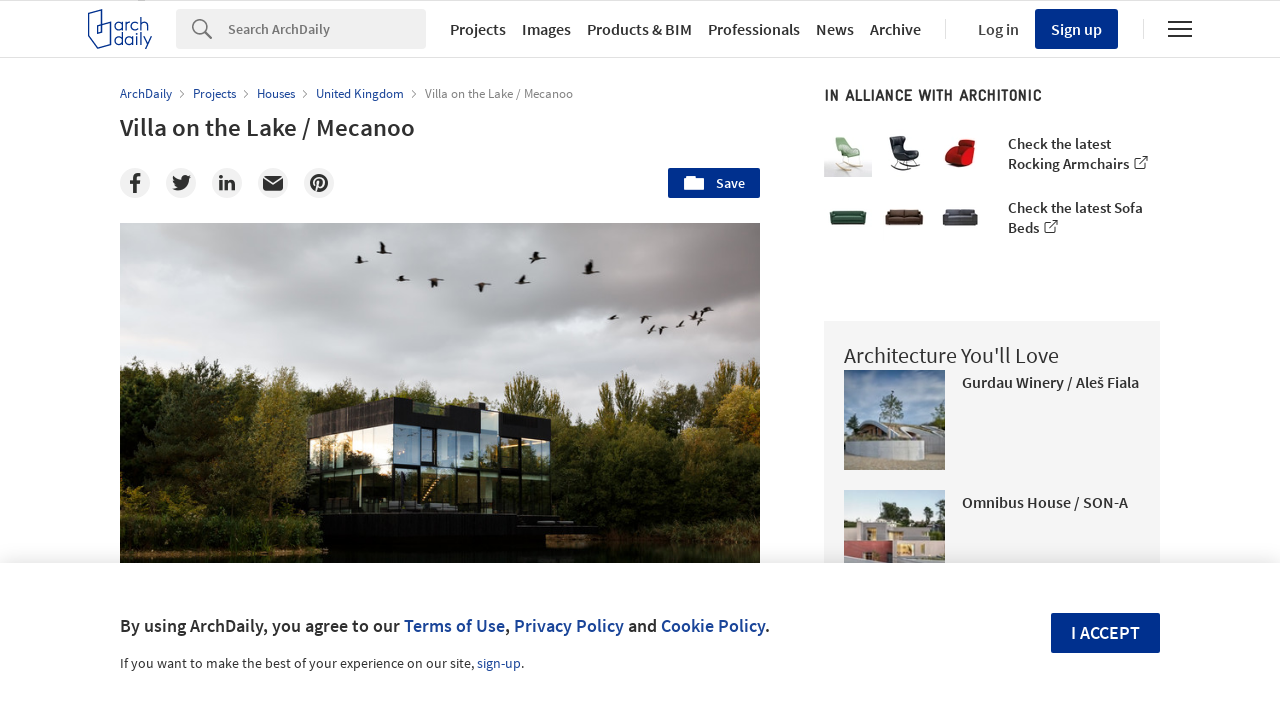

--- FILE ---
content_type: text/html; charset=utf-8
request_url: https://nrd.adsttc.com/api/v1/widgets/article-navigation/907327?site=us&d=20260121
body_size: 1394
content:
<a class='afd-article-navigation afd-article-navigation--prev afd-desktop-e' data='907340' href='/907340/bivouac-luca-pasqualetti-at-morion-roberto-dini-plus-stefano-girodo?ad_medium=widget&amp;ad_name=navigation-prev' id='article-nav-prev'><div class='afd-article-navigation__arrow'><div class='afd-article-navigation__arrow-i'></div></div><div class='afd-article-navigation__info-container clearfix'><div class='afd-article-navigation__img' style='background-image: url(&#39;https://images.adsttc.com/media/images/5c0b/1791/08a5/e59a/2e00/0027/thumb_jpg/18__foto_Grzegorz_Grodzicki_.jpg?1544230767&#39;)'></div><div class='afd-article-navigation__data'><h3 class='afd-article-navigation__title'>Bivouac Luca Pasqualetti at Morion / Roberto Dini + Stefano Girodo</h3><div class='afd-article-navigation__subtitle'>Selected Projects</div></div></div></a><a class='afd-article-navigation afd-article-navigation--next afd-desktop-e' data='907120' href='/907120/scotts-tower-unstudio?ad_medium=widget&amp;ad_name=navigation-next' id='article-nav-next'><div class='afd-article-navigation__arrow'><div class='afd-article-navigation__arrow-i'></div></div><div class='afd-article-navigation__info-container'><div class='afd-article-navigation__img' style='background-image: url(&#39;https://images.adsttc.com/media/images/5c06/4952/08a5/e5e6/c000/0322/thumb_jpg/cDarren_Soh_ETS0961_rEdit.jpg?1543915848&#39;)'></div><div class='afd-article-navigation__data'><h3 class='afd-article-navigation__title'>Scotts Tower / UNStudio</h3><div class='afd-article-navigation__subtitle'>Selected Projects</div></div></div></a>

--- FILE ---
content_type: text/html; charset=utf-8
request_url: https://nft.adsttc.com/catalog/api/v1/us/widgets/longtail_products?site=us&ad_medium=widget&type=desktop&article_token=907327&widget_salt=7&d=20260121&geoip=US
body_size: 1865
content:
<h2 class='afd-title-widget'>Browse the Catalog</h2>
<ul class='related-products__list'>
<li class='related-products__item' data-insights-category='widget-longtail-products' data-insights-label='Holcim' data-insights-value='33248' data-insights-version='US-slot-1'>
<a class='related-products__link' href='https://www.archdaily.com/catalog/us/products/33248/recycled-construction-materials-ecocycle-holcim?ad_source=nimrod&amp;ad_medium=widget&amp;ad_content=single_longtail' title='Circular Construction - ECOCycle®'>
<figure>
<img alt='Circular Construction - ECOCycle®' class='b-lazy' data-pin-nopin='true' data-src='https://snoopy.archdaily.com/images/archdaily/catalog/uploads/photo/image/413065/01_-_COVER_Wood_Wharf__cosimomaffione__1_.jpg?width=350&amp;height=350&amp;format=webp'>
</figure>
<div class='related-products__text'>
<p class='related-products__company'>Holcim</p>
<h4 class='related-products__name'>Circular Construction - ECOCycle®</h4>
</div>
</a>
</li>
<li class='related-products__item' data-insights-category='widget-longtail-products' data-insights-label='JUNG' data-insights-value='34363' data-insights-version='US-slot-2'>
<a class='related-products__link' href='https://www.archdaily.com/catalog/us/products/34363/smart-home-system-jung-home-system-jung?ad_source=nimrod&amp;ad_medium=widget&amp;ad_content=single_longtail' title='Smart Home System - JUNG HOME SYSTEM'>
<figure>
<img alt='Smart Home System - JUNG HOME SYSTEM' class='b-lazy' data-pin-nopin='true' data-src='https://snoopy.archdaily.com/images/archdaily/catalog/uploads/photo/image/345439/Smart-Home-System-1.jpeg?width=350&amp;height=350&amp;format=webp'>
</figure>
<div class='related-products__text'>
<p class='related-products__company'>JUNG</p>
<h4 class='related-products__name'>Smart Home System - JUNG HOME SYSTEM</h4>
</div>
</a>
</li>
<li class='related-products__item' data-insights-category='widget-longtail-products' data-insights-label='ECLISSE' data-insights-value='22530' data-insights-version='US-slot-3'>
<a class='related-products__link' href='https://www.archdaily.com/catalog/us/products/22530/pocket-door-system-eclisse-syntesis-luce-eclisse?ad_source=nimrod&amp;ad_medium=widget&amp;ad_content=single_longtail' title='Wiring-Ready Pocket Door Frames - ECLISSE Luce'>
<figure>
<img alt='Wiring-Ready Pocket Door Frames - ECLISSE Luce' class='b-lazy' data-pin-nopin='true' data-src='https://snoopy.archdaily.com/images/archdaily/catalog/uploads/photo/image/236515/syntesis-collection-product-03-eclisse-syntesis-luce-1-eclisse-syntesis-luce-cutout-stud-wall-pro-b-arcit18.jpg?width=350&amp;height=350&amp;format=webp'>
</figure>
<div class='related-products__text'>
<p class='related-products__company'>ECLISSE</p>
<h4 class='related-products__name'>Wiring-Ready Pocket Door Frames - ECLISSE Luce</h4>
</div>
</a>
</li>
<li class='related-products__item' data-insights-category='widget-longtail-products' data-insights-label='Pilkington' data-insights-value='36184' data-insights-version='US-slot-4'>
<a class='related-products__link' href='https://www.archdaily.com/catalog/us/products/36184/snow-leopard-enclosure-chester-zoo-uk-pilkington?ad_source=nimrod&amp;ad_medium=widget&amp;ad_content=single_longtail' title='Snow Leopard Enclosure, Chester Zoo, UK'>
<figure>
<img alt='Snow Leopard Enclosure, Chester Zoo, UK' class='b-lazy' data-pin-nopin='true' data-src='https://snoopy.archdaily.com/images/archdaily/catalog/uploads/photo/image/375228/Two_snow_leopards_have_moved_into_a_new_habitat_at_Chester_Zoo_-_purposely_built_using_more_than_600_tonnes_of_rocks_to_recreate_the_Himalayas__21___1_.jpeg?width=350&amp;height=350&amp;format=webp'>
</figure>
<div class='related-products__text'>
<p class='related-products__company'>Pilkington</p>
<h4 class='related-products__name'>Snow Leopard Enclosure, Chester Zoo, UK</h4>
</div>
</a>
</li>
<li class='related-products__item' data-insights-category='widget-longtail-products' data-insights-label='PARKLEX PRODEMA' data-insights-value='7055' data-insights-version='US-slot-5'>
<a class='related-products__link' href='https://www.archdaily.com/catalog/us/products/7055/wood-interior-flooring-hy-tek-parklex?ad_source=nimrod&amp;ad_medium=widget&amp;ad_content=single_longtail' title='Interior Wood Flooring - NATURFLOOR - W'>
<figure>
<img alt='Interior Wood Flooring - NATURFLOOR - W' class='b-lazy' data-pin-nopin='true' data-src='https://snoopy.archdaily.com/images/archdaily/catalog/uploads/photo/image/288431/1.LandaburuBorda-House-JordiHidalgo-Bera-Navarra-Spain-2019-Parklex-HyTeck-DryInternal-CountryOak-03-1.jpg?width=350&amp;height=350&amp;format=webp'>
</figure>
<div class='related-products__text'>
<p class='related-products__company'>PARKLEX PRODEMA</p>
<h4 class='related-products__name'>Interior Wood Flooring - NATURFLOOR - W</h4>
</div>
</a>
</li>
<li class='related-products__item' data-insights-category='widget-longtail-products' data-insights-label='Elevate EMEA' data-insights-value='29835' data-insights-version='US-slot-6'>
<a class='related-products__link' href='https://www.archdaily.com/catalog/us/products/29835/elevate-rubbergard-epdm-single-ply-waterproofing-membrane?ad_source=nimrod&amp;ad_medium=widget&amp;ad_content=single_longtail' title='Roofing Membrane - RubberGard™ EPDM'>
<figure>
<img alt='Roofing Membrane - RubberGard™ EPDM' class='b-lazy' data-pin-nopin='true' data-src='https://snoopy.archdaily.com/images/archdaily/catalog/uploads/photo/image/375143/Elevate_RubberGard_EPDM_-_Fully_adhered_system.jpg?width=350&amp;height=350&amp;format=webp'>
</figure>
<div class='related-products__text'>
<p class='related-products__company'>Elevate EMEA</p>
<h4 class='related-products__name'>Roofing Membrane - RubberGard™ EPDM</h4>
</div>
</a>
</li>
<li class='related-products__item afd-desktop-e' data-insights-category='widget-longtail-products' data-insights-label='RHEINZINK' data-insights-value='18167' data-insights-version='US-slot-7'>
<a class='related-products__link' href='https://www.archdaily.com/catalog/us/products/18167/angled-standing-seam-program-rheinzink?ad_source=nimrod&amp;ad_medium=widget&amp;ad_content=single_longtail' title='Angled Standing Seam Program'>
<figure>
<img alt='Angled Standing Seam Program' class='b-lazy' data-pin-nopin='true' data-src='https://snoopy.archdaily.com/images/archdaily/catalog/uploads/photo/image/199897/RHEINZINK_angled_standing_seam3.jpg?width=350&amp;height=350&amp;format=webp'>
</figure>
<div class='related-products__text'>
<p class='related-products__company'>RHEINZINK</p>
<h4 class='related-products__name'>Angled Standing Seam Program</h4>
</div>
</a>
</li>
<li class='related-products__item afd-desktop-e' data-insights-category='widget-longtail-products' data-insights-label='KEIM' data-insights-value='14886' data-insights-version='US-slot-8'>
<a class='related-products__link' href='https://www.archdaily.com/catalog/us/products/14886/exterior-mineral-paint-keim-soldalit-coolit-keim?ad_source=nimrod&amp;ad_medium=widget&amp;ad_content=single_longtail' title='Heat Reflecting Mineral Paint - Soldalit®-Coolit'>
<figure>
<img alt='Heat Reflecting Mineral Paint - Soldalit®-Coolit' class='b-lazy' data-pin-nopin='true' data-src='https://snoopy.archdaily.com/images/archdaily/catalog/uploads/photo/image/167926/START_IMAGE_F_0199KEIM.jpg?width=350&amp;height=350&amp;format=webp'>
</figure>
<div class='related-products__text'>
<p class='related-products__company'>KEIM</p>
<h4 class='related-products__name'>Heat Reflecting Mineral Paint - Soldalit®-Coolit</h4>
</div>
</a>
</li>
<li class='related-products__item afd-desktop-e' data-insights-category='widget-longtail-products' data-insights-label='AGROB BUCHTAL' data-insights-value='37047' data-insights-version='US-slot-9'>
<a class='related-products__link' href='https://www.archdaily.com/catalog/us/products/37047/ceramic-tiles-solid-ground-agrob-buchtal?ad_source=nimrod&amp;ad_medium=widget&amp;ad_content=single_longtail' title='Ceramic Tiles - Solid Ground'>
<figure>
<img alt='Ceramic Tiles - Solid Ground' class='b-lazy' data-pin-nopin='true' data-src='https://snoopy.archdaily.com/images/archdaily/catalog/uploads/photo/image/389059/SolidGround_Lerntreppe_BF_60x120_Travertine_nordic_grey_TF_31x145_nordic_grey_BF_120x120_Concrete_light_grey_HF.jpg?width=350&amp;height=350&amp;format=webp'>
</figure>
<div class='related-products__text'>
<p class='related-products__company'>AGROB BUCHTAL</p>
<h4 class='related-products__name'>Ceramic Tiles - Solid Ground</h4>
</div>
</a>
</li>
<li class='related-products__item afd-desktop-e' data-insights-category='widget-longtail-products' data-insights-label='Duravit' data-insights-value='35441' data-insights-version='US-slot-10'>
<a class='related-products__link' href='https://www.archdaily.com/catalog/us/products/35441/bathroom-collection-qatego-series-duravit?ad_source=nimrod&amp;ad_medium=widget&amp;ad_content=single_longtail' title='Bathroom Collection - Qatego Series'>
<figure>
<img alt='Bathroom Collection - Qatego Series' class='b-lazy' data-pin-nopin='true' data-src='https://snoopy.archdaily.com/images/archdaily/catalog/uploads/photo/image/361821/Qatego-Collection-Duravit-01.jpg?width=350&amp;height=350&amp;format=webp'>
</figure>
<div class='related-products__text'>
<p class='related-products__company'>Duravit</p>
<h4 class='related-products__name'>Bathroom Collection - Qatego Series</h4>
</div>
</a>
</li>
<li class='related-products__item afd-desktop-e' data-insights-category='widget-longtail-products' data-insights-label='Nightingale Lighting' data-insights-value='36960' data-insights-version='US-slot-11'>
<a class='related-products__link' href='https://www.archdaily.com/catalog/us/products/36960/adaptive-ceiling-troffer-observe-nightingale-lighting?ad_source=nimrod&amp;ad_medium=widget&amp;ad_content=single_longtail' title='Adaptive Ceiling Troffer - Observe™'>
<figure>
<img alt='Adaptive Ceiling Troffer - Observe™' class='b-lazy' data-pin-nopin='true' data-src='https://snoopy.archdaily.com/images/archdaily/catalog/uploads/photo/image/387194/241009_PATIENT_ROOM_CLOUD.jpg?width=350&amp;height=350&amp;format=webp'>
</figure>
<div class='related-products__text'>
<p class='related-products__company'>Nightingale Lighting</p>
<h4 class='related-products__name'>Adaptive Ceiling Troffer - Observe™</h4>
</div>
</a>
</li>
<li class='related-products__item afd-desktop-e' data-insights-category='widget-longtail-products' data-insights-label='Ductal®' data-insights-value='11925' data-insights-version='US-slot-12'>
<a class='related-products__link' href='https://www.archdaily.com/catalog/us/products/11925/external-thermal-insulation-in-gentilly-renovation-project-ductal?ad_source=nimrod&amp;ad_medium=widget&amp;ad_content=single_longtail' title='Rainscreen Cladding Panels in Gentilly Renovation Project'>
<figure>
<img alt='Rainscreen Cladding Panels in Gentilly Renovation Project' class='b-lazy' data-pin-nopin='true' data-src='https://snoopy.archdaily.com/images/archdaily/catalog/uploads/photo/image/112150/DuctalRainscreeCladdingSolution-Gentilly4.jpg?width=350&amp;height=350&amp;format=webp'>
</figure>
<div class='related-products__text'>
<p class='related-products__company'>Ductal®</p>
<h4 class='related-products__name'>Rainscreen Cladding Panels in Gentilly Renovation Project</h4>
</div>
</a>
</li>
</ul>
<a class="afd-widget-more-link afd-widget-more-link--right related-products__view-more" href="/catalog/us?ad_source=nimrod&amp;ad_medium=widget&amp;ad_content=single_longtail">More products »</a>


--- FILE ---
content_type: text/html; charset=utf-8
request_url: https://nrd.adsttc.com/api/v1/widgets/recommended-projects?site=us&ad_name=recommended-projects&ad_medium=widget&type=desktop&visitor_id=83f0573a-b9b2-d2b3-2ac8-f41feddc3630&d=20260121&geoip=US
body_size: 3473
content:
<div class='afd-recommended-projects__title-container'><h2 class='afd-recommended-projects__title'>Architecture You'll Love</h2></div><ul><li class='afd-widget-item'><figure><a class='afd-widget-item-thumb' data-insights-category='recommended-projects-widget' data-insights-label='default-nrd-thumb' data-insights-value='1003307' data-insights-version='0' href='/1003307/gurdau-winery-ales-fiala?ad_medium=widget&amp;ad_name=recommended-projects' title='Gurdau Winery / Aleš Fiala'><img alt='Gurdau Winery / Aleš Fiala © BoysPlayNice' class='b-lazy' data-pin-nopin='true' data-src='https://snoopy.archdaily.com/images/archdaily/media/images/649e/9fe5/5921/1828/d8ba/31b9/thumb_jpg/gurdau-winery-ales-fiala_15.jpg?1688117239&amp;format=webp&amp;width=95&amp;height=95&amp;crop=true' height='125' width='125'></a></figure><div class='widget-text'><h3 class='afd-widget-item-title'><a class='afd-widget-item-link' data-insights-category='recommended-projects-widget' data-insights-label='default-nrd' data-insights-value='1003307' data-insights-version='0' href='/1003307/gurdau-winery-ales-fiala?ad_medium=widget&amp;ad_name=recommended-projects' title='Gurdau Winery / Aleš Fiala'>Gurdau Winery / Aleš Fiala</a></h3><span class='afd-widget-item-hint'></span></div></li><li class='afd-widget-item'><figure><a class='afd-widget-item-thumb' data-insights-category='recommended-projects-widget' data-insights-label='default-nrd-thumb' data-insights-value='1003373' data-insights-version='1' href='/1003373/omnibus-house-son-a?ad_medium=widget&amp;ad_name=recommended-projects' title='Omnibus House / SON-A'><img alt='Omnibus House / SON-A © Bojune Kwon' class='b-lazy' data-pin-nopin='true' data-src='https://snoopy.archdaily.com/images/archdaily/media/images/64a2/c48f/5921/1840/72c5/68ed/thumb_jpg/omnibus-house-son-a_1.jpg?1688388777&amp;format=webp&amp;width=95&amp;height=95&amp;crop=true' height='125' width='125'></a></figure><div class='widget-text'><h3 class='afd-widget-item-title'><a class='afd-widget-item-link' data-insights-category='recommended-projects-widget' data-insights-label='default-nrd' data-insights-value='1003373' data-insights-version='1' href='/1003373/omnibus-house-son-a?ad_medium=widget&amp;ad_name=recommended-projects' title='Omnibus House / SON-A'>Omnibus House / SON-A</a></h3><span class='afd-widget-item-hint'></span></div></li><li class='afd-widget-item'><figure><a class='afd-widget-item-thumb' data-insights-category='recommended-projects-widget' data-insights-label='default-nrd-thumb' data-insights-value='1003438' data-insights-version='2' href='/1003438/jurumirim-house-sergio-sampaio-arch-plus-tectonica?ad_medium=widget&amp;ad_name=recommended-projects' title='Jurumirim House / Sergio Sampaio Archi + Tectônica'><img alt='Jurumirim House / Sergio Sampaio Archi + Tectônica © Leonardo Finotti' class='b-lazy' data-pin-nopin='true' data-src='https://snoopy.archdaily.com/images/archdaily/media/images/649e/f0d7/cb9c/464e/713f/ca16/thumb_jpg/casa-jurumirim-sergio-sampaio-arch-plus-tectonica_15.jpg?1688137995&amp;format=webp&amp;width=95&amp;height=95&amp;crop=true' height='125' width='125'></a></figure><div class='widget-text'><h3 class='afd-widget-item-title'><a class='afd-widget-item-link' data-insights-category='recommended-projects-widget' data-insights-label='default-nrd' data-insights-value='1003438' data-insights-version='2' href='/1003438/jurumirim-house-sergio-sampaio-arch-plus-tectonica?ad_medium=widget&amp;ad_name=recommended-projects' title='Jurumirim House / Sergio Sampaio Archi + Tectônica'>Jurumirim House / Sergio Sampaio Archi + Tectônica</a></h3><span class='afd-widget-item-hint'></span></div></li></ul>


--- FILE ---
content_type: text/html; charset=utf-8
request_url: https://nrd.adsttc.com/api/v1/widgets/category?site=us&ad_name=category-houses-article-show&ad_medium=widget&name=Houses&exclude=907327&add_title=more&type=desktop&article_token=907327&widget_salt=7&max_items=2&d=20260121&geoip=US
body_size: 2350
content:
<h2 class='afd-title-widget'>More Houses</h2><ul><li class='afd-widget-item'><figure><a class='afd-widget-item-thumb' data-insights-category='category-houses-article-show-widget' data-insights-label='default-nrd-thumb' data-insights-value='957714' data-insights-version='0' href='/957714/treetop-house-joao-marques-franco?ad_medium=widget&amp;ad_name=category-houses-article-show' title='Treetop House / João Marques Franco'><img alt='Treetop House / João Marques Franco © Primeiro Plano Audiovisual' class='b-lazy' data-pin-nopin='true' data-src='https://snoopy.archdaily.com/images/archdaily/media/images/6039/721b/f91c/8143/8d00/0142/thumb_jpg/DJI_0062.jpg?1614377478&amp;format=webp' height='125' width='125'></a></figure><div class='widget-text'><h3 class='afd-widget-item-title'><a class='afd-widget-item-link' data-insights-category='category-houses-article-show-widget' data-insights-label='default-nrd' data-insights-value='957714' data-insights-version='0' href='/957714/treetop-house-joao-marques-franco?ad_medium=widget&amp;ad_name=category-houses-article-show' title='Treetop House / João Marques Franco'>Treetop House / João Marques Franco</a></h3><span class='afd-widget-item-hint'></span></div></li><li class='afd-widget-item'><figure><a class='afd-widget-item-thumb' data-insights-category='category-houses-article-show-widget' data-insights-label='default-nrd-thumb' data-insights-value='1022218' data-insights-version='1' href='/1022218/garden-wall-house-sonelo-architects?ad_medium=widget&amp;ad_name=category-houses-article-show' title='Garden Wall House / Sonelo Architects'><img alt='Garden Wall House / Sonelo Architects © Pier Carthew' class='b-lazy' data-pin-nopin='true' data-src='https://snoopy.archdaily.com/images/archdaily/media/images/6708/38bc/99d0/3a3b/f8aa/fed5/thumb_jpg/garden-wall-house-sonelo-architects_14.jpg?1728592118&amp;format=webp' height='125' width='125'></a></figure><div class='widget-text'><h3 class='afd-widget-item-title'><a class='afd-widget-item-link' data-insights-category='category-houses-article-show-widget' data-insights-label='default-nrd' data-insights-value='1022218' data-insights-version='1' href='/1022218/garden-wall-house-sonelo-architects?ad_medium=widget&amp;ad_name=category-houses-article-show' title='Garden Wall House / Sonelo Architects'>Garden Wall House / Sonelo Architects</a></h3><span class='afd-widget-item-hint'></span></div></li></ul>
<a title="Houses" class="afd-widget-more-link afd-widget-more-link--right" href="/search/projects/categories/houses">More Houses »</a>


--- FILE ---
content_type: text/html; charset=utf-8
request_url: https://nrd.adsttc.com/api/v1/widgets/more-from-office?site=us&ad_name=more-from-office-article-show&ad_medium=widget&name%5B%5D=Mecanoo&exclude=907327&type=desktop&article_token=907327&widget_salt=7&d=20260121&geoip=US
body_size: 3681
content:
<h2 class='afd-title-widget'>More from Mecanoo</h2><ul><li class='afd-widget-item'><figure><a class='afd-widget-item-thumb' data-insights-category='more-from-office-article-show-widget' data-insights-label='default-nrd-thumb' data-insights-value='1004267' data-insights-version='0' href='/1004267/one-silk-street-mecanoo?ad_medium=widget&amp;ad_name=more-from-office-article-show' title='One Silk Street / Mecanoo'><img alt='One Silk Street / Mecanoo © Greg Holmes Photography' class='b-lazy' data-pin-nopin='true' data-src='https://snoopy.archdaily.com/images/archdaily/media/images/64b8/14f7/edf1/691f/2961/6ad3/thumb_jpg/one-silk-street-mecanoo_1.jpg?1689785610&amp;format=webp' height='125' width='125'></a></figure><div class='widget-text'><h3 class='afd-widget-item-title'><a class='afd-widget-item-link' data-insights-category='more-from-office-article-show-widget' data-insights-label='default-nrd' data-insights-value='1004267' data-insights-version='0' href='/1004267/one-silk-street-mecanoo?ad_medium=widget&amp;ad_name=more-from-office-article-show' title='One Silk Street / Mecanoo'>One Silk Street / Mecanoo</a></h3><span class='afd-widget-item-hint'></span></div></li><li class='afd-widget-item'><figure><a class='afd-widget-item-thumb' data-insights-category='more-from-office-article-show-widget' data-insights-label='default-nrd-thumb' data-insights-value='980607' data-insights-version='1' href='/980607/heungkuk-tower-busan-mecanoo?ad_medium=widget&amp;ad_name=more-from-office-article-show' title='Heungkuk Tower Busan / Mecanoo'><img alt='Heungkuk Tower Busan / Mecanoo © Kyungsub Shin' class='b-lazy' data-pin-nopin='true' data-src='https://snoopy.archdaily.com/images/archdaily/media/images/6261/8957/c36f/4001/6553/177a/thumb_jpg/kyungsub-shin-7.jpg?1650559447&amp;format=webp' height='125' width='125'></a></figure><div class='widget-text'><h3 class='afd-widget-item-title'><a class='afd-widget-item-link' data-insights-category='more-from-office-article-show-widget' data-insights-label='default-nrd' data-insights-value='980607' data-insights-version='1' href='/980607/heungkuk-tower-busan-mecanoo?ad_medium=widget&amp;ad_name=more-from-office-article-show' title='Heungkuk Tower Busan / Mecanoo'>Heungkuk Tower Busan / Mecanoo</a></h3><span class='afd-widget-item-hint'></span></div></li><li class='afd-widget-item'><figure><a class='afd-widget-item-thumb' data-insights-category='more-from-office-article-show-widget' data-insights-label='default-nrd-thumb' data-insights-value='962677' data-insights-version='2' href='/962677/the-stavros-niarchos-foundation-library-mecanoo-plus-beyer-blinder-belle?ad_medium=widget&amp;ad_name=more-from-office-article-show' title='The Stavros Niarchos Foundation Library / Mecanoo + Beyer Blinder Belle'><img alt='The Stavros Niarchos Foundation Library / Mecanoo + Beyer Blinder Belle © John Bartelstone' class='b-lazy' data-pin-nopin='true' data-src='https://snoopy.archdaily.com/images/archdaily/media/images/60b6/6f29/f91c/81d9/bb00/0030/thumb_jpg/1_NYPL-SNFL_Ext.jpg?1622568717&amp;format=webp' height='125' width='125'></a></figure><div class='widget-text'><h3 class='afd-widget-item-title'><a class='afd-widget-item-link' data-insights-category='more-from-office-article-show-widget' data-insights-label='default-nrd' data-insights-value='962677' data-insights-version='2' href='/962677/the-stavros-niarchos-foundation-library-mecanoo-plus-beyer-blinder-belle?ad_medium=widget&amp;ad_name=more-from-office-article-show' title='The Stavros Niarchos Foundation Library / Mecanoo + Beyer Blinder Belle'>The Stavros Niarchos Foundation Library / Mecanoo + Beyer Blinder Belle</a></h3><span class='afd-widget-item-hint'></span></div></li></ul>
<a class="afd-widget-more-link afd-widget-more-link--right" href="/office/mecanoo?ad_source=nimrod&amp;ad_medium=widget&amp;ad_content=more_from_office">More from Mecanoo »</a>


--- FILE ---
content_type: text/html; charset=utf-8
request_url: https://nrd.adsttc.com/api/v1/widgets/more-from-country?site=us&ad_name=more-from-country-article-show&ad_medium=widget&type=desktop&article_token=907327&widget_salt=7&d=20260121&geoip=US
body_size: 3683
content:
<h2 class='afd-title-widget'>More from United Kingdom</h2><ul><li class='afd-widget-item'><figure><a class='afd-widget-item-thumb' data-insights-category='more-from-country-article-show-widget' data-insights-label='default-nrd-thumb' data-insights-value='1037704' data-insights-version='0' href='/1037704/runda-house-nikjoo?ad_medium=widget&amp;ad_name=more-from-country-article-show' title='Runda House / Nikjoo'><img alt='Runda House / Nikjoo © Jasper Fry' class='b-lazy' data-pin-nopin='true' data-src='https://snoopy.archdaily.com/images/archdaily/media/images/6961/57e2/60cb/5200/01b9/003f/thumb_jpg/Runda_ext___Jasper_Fry.jpg?1767987288&amp;format=webp' height='125' width='125'></a></figure><div class='widget-text'><h3 class='afd-widget-item-title'><a class='afd-widget-item-link' data-insights-category='more-from-country-article-show-widget' data-insights-label='default-nrd' data-insights-value='1037704' data-insights-version='0' href='/1037704/runda-house-nikjoo?ad_medium=widget&amp;ad_name=more-from-country-article-show' title='Runda House / Nikjoo'>Runda House / Nikjoo</a></h3><span class='afd-widget-item-hint'></span></div></li><li class='afd-widget-item'><figure><a class='afd-widget-item-thumb' data-insights-category='more-from-country-article-show-widget' data-insights-label='default-nrd-thumb' data-insights-value='1037586' data-insights-version='1' href='/1037586/the-float-house-tigg-plus-coll-architects?ad_medium=widget&amp;ad_name=more-from-country-article-show' title='The Float House / Tigg + Coll Architects'><img alt='The Float House / Tigg + Coll Architects © James Retief' class='b-lazy' data-pin-nopin='true' data-src='https://snoopy.archdaily.com/images/archdaily/media/images/695e/cb0e/b2c4/c301/8a4b/a90d/thumb_jpg/the-float-house-tigg-plus-coll-architects_1.jpg?1767820073&amp;format=webp' height='125' width='125'></a></figure><div class='widget-text'><h3 class='afd-widget-item-title'><a class='afd-widget-item-link' data-insights-category='more-from-country-article-show-widget' data-insights-label='default-nrd' data-insights-value='1037586' data-insights-version='1' href='/1037586/the-float-house-tigg-plus-coll-architects?ad_medium=widget&amp;ad_name=more-from-country-article-show' title='The Float House / Tigg + Coll Architects'>The Float House / Tigg + Coll Architects</a></h3><span class='afd-widget-item-hint'></span></div></li><li class='afd-widget-item'><figure><a class='afd-widget-item-thumb' data-insights-category='more-from-country-article-show-widget' data-insights-label='default-nrd-thumb' data-insights-value='1037556' data-insights-version='2' href='/1037556/schwarzman-center-for-the-humanities-university-of-oxford-hopkins-architects?ad_medium=widget&amp;ad_name=more-from-country-article-show' title='Schwarzman Center for the Humanities - University of Oxford / Hopkins Architects'><img alt='Schwarzman Center for the Humanities - University of Oxford / Hopkins Architects © Simon Kennedy' class='b-lazy' data-pin-nopin='true' data-src='https://snoopy.archdaily.com/images/archdaily/media/images/695f/a9e7/dcd0/8145/9d81/9fcf/thumb_jpg/schwarzman-center-for-the-humanities-university-of-oxford-hopkins-architects_16.jpg?1767877112&amp;format=webp' height='125' width='125'></a></figure><div class='widget-text'><h3 class='afd-widget-item-title'><a class='afd-widget-item-link' data-insights-category='more-from-country-article-show-widget' data-insights-label='default-nrd' data-insights-value='1037556' data-insights-version='2' href='/1037556/schwarzman-center-for-the-humanities-university-of-oxford-hopkins-architects?ad_medium=widget&amp;ad_name=more-from-country-article-show' title='Schwarzman Center for the Humanities - University of Oxford / Hopkins Architects'>Schwarzman Center for the Humanities - University of Oxford / Hopkins Architects</a></h3><span class='afd-widget-item-hint'></span></div></li></ul>


--- FILE ---
content_type: text/html; charset=utf-8
request_url: https://nft.adsttc.com/catalog/api/v1/us/widgets/shorthead_products?site=us&ad_medium=widget&type=desktop&article_token=907327&widget_salt=7&d=20260121&geoip=US
body_size: 553
content:
<h2 class='afd-title-widget'>Selected Products</h2>
<ul>
<li class='afd-widget-item' data-insights-category='widget-shorthead-products' data-insights-label='Orama Minimal Frames' data-insights-value='33086'>
<figure>
<a class='afd-widget-item-thumb' href='https://www.archdaily.com/catalog/us/products/33086/sliding-and-fixed-windows-in-villa-rs-orama-minimal-frames?ad_source=nimrod&amp;ad_medium=widget&amp;ad_content=shorthead_products' title='Sliding and Fixed Windows in Villa RS / Orama Minimal Frames'>
<img alt='Sliding and Fixed Windows in Villa RS' class='b-lazy' data-pin-nopin='true' data-src='https://snoopy.archdaily.com/images/archdaily/catalog/uploads/photo/image/327718/Villa_RS-Orama_Minimal_Frames-12.jpg?width=350&amp;height=350&amp;format=webp' height='125' width='125'>
</a>
</figure>
<h3 class='afd-widget-item-title'>
<a class='afd-widget-item-link' href='https://www.archdaily.com/catalog/us/products/33086/sliding-and-fixed-windows-in-villa-rs-orama-minimal-frames?ad_source=nimrod&amp;ad_medium=widget&amp;ad_content=shorthead_products' title='Sliding and Fixed Windows in Villa RS / Orama Minimal Frames'>
Sliding and Fixed Windows in Villa RS
<span class='title-division'>
&nbsp;|&nbsp;
</span>
<span class='title-secondary'>
Orama Minimal Frames
</span>
</a>
</h3>
</li>
<li class='afd-widget-item' data-insights-category='widget-shorthead-products' data-insights-label='Fisher &amp; Paykel' data-insights-value='30254'>
<figure>
<a class='afd-widget-item-thumb' href='https://www.archdaily.com/catalog/us/products/30254/kitchen-appliances-in-adobe-style-house-fisher-paykel?ad_source=nimrod&amp;ad_medium=widget&amp;ad_content=shorthead_products' title='Kitchen Appliances in Adobe Style House / Fisher &amp; Paykel'>
<img alt='Kitchen Appliances in Adobe Style House' class='b-lazy' data-pin-nopin='true' data-src='https://snoopy.archdaily.com/images/archdaily/catalog/uploads/photo/image/294626/Fisher___Paykel_Adobe-Modern_-_photo_credit_Casey_Dunn___14_.jpg?width=350&amp;height=350&amp;format=webp' height='125' width='125'>
</a>
</figure>
<h3 class='afd-widget-item-title'>
<a class='afd-widget-item-link' href='https://www.archdaily.com/catalog/us/products/30254/kitchen-appliances-in-adobe-style-house-fisher-paykel?ad_source=nimrod&amp;ad_medium=widget&amp;ad_content=shorthead_products' title='Kitchen Appliances in Adobe Style House / Fisher &amp; Paykel'>
Kitchen Appliances in Adobe Style House
<span class='title-division'>
&nbsp;|&nbsp;
</span>
<span class='title-secondary'>
Fisher &amp; Paykel
</span>
</a>
</h3>
</li>
<li class='afd-widget-item' data-insights-category='widget-shorthead-products' data-insights-label='Lamberts' data-insights-value='38583'>
<figure>
<a class='afd-widget-item-thumb' href='https://www.archdaily.com/catalog/us/products/38583/ornament-glass-at-the-guggach-condominiums-lamberts?ad_source=nimrod&amp;ad_medium=widget&amp;ad_content=shorthead_products' title='Ornament Glass at the Guggach Condominiums / Lamberts'>
<img alt='Ornament Glass at the Guggach Condominiums' class='b-lazy' data-pin-nopin='true' data-src='https://snoopy.archdaily.com/images/archdaily/catalog/uploads/photo/image/413203/Guggach_condominiums_11.jpg?width=350&amp;height=350&amp;format=webp' height='125' width='125'>
</a>
</figure>
<h3 class='afd-widget-item-title'>
<a class='afd-widget-item-link' href='https://www.archdaily.com/catalog/us/products/38583/ornament-glass-at-the-guggach-condominiums-lamberts?ad_source=nimrod&amp;ad_medium=widget&amp;ad_content=shorthead_products' title='Ornament Glass at the Guggach Condominiums / Lamberts'>
Ornament Glass at the Guggach Condominiums
<span class='title-division'>
&nbsp;|&nbsp;
</span>
<span class='title-secondary'>
Lamberts
</span>
</a>
</h3>
</li>
</ul>


--- FILE ---
content_type: text/html; charset=utf-8
request_url: https://nft.adsttc.com/catalog/api/v1/us/widgets/related_products?ad_medium=undefined&site=us&token=907327&d=20260121
body_size: 309
content:
<h3 class='related-products__title'>Products used in this Project</h3>
<div class='widget-container'>
<ul class='related-products__list'>
<li class='related-products__item related-products__item-various'>
<a class='related-products__link js-recommend-product-item' data-insights-category='widget-used-products' data-insights-label='widget-used-products' data-insights-value='18104' href='https://www.archdaily.com/catalog/us/products/18104/light-switch-ls-990-jung?ad_source=nimrod-article&amp;ad_medium=widget-used-products&amp;ad_content=907327'>
<img alt='Light Switch - LS 990' class='related-products__img' size='max-width(767px) 320px' src='https://snoopy.archdaily.com/images/archdaily/catalog/uploads/photo/image/404347/cropped_large_JUNG_AMBI-PH_LS990_F10_F50_KRC_MEC_AGR9294.jpg?width=350&amp;height=350&amp;format=webp' srcset='https://snoopy.archdaily.com/images/archdaily/catalog/uploads/photo/image/404347/cropped_large_JUNG_AMBI-PH_LS990_F10_F50_KRC_MEC_AGR9294.jpg?width=350&amp;height=350&amp;format=webp 2800w' title='Light Switch - LS 990 / JUNG'>
<div class='related-products__text'>
<p class='related-products__company' title='JUNG'>JUNG</p>
<h4 class='related-products__name' title='Light Switch - LS 990'>Light Switch - LS 990</h4>
</div>
</a>

</li>
</ul>
</div>



--- FILE ---
content_type: text/javascript;charset=utf-8
request_url: https://p1cluster.cxense.com/p1.js
body_size: 100
content:
cX.library.onP1('9l7bv5micfr13n7rwfvhl35b6');


--- FILE ---
content_type: image/svg+xml
request_url: https://assets.adsttc.com/about_landing/images/holcim-logo.svg
body_size: 11249
content:
<svg xmlns="http://www.w3.org/2000/svg" width="159" height="36" viewBox="0 0 159 36" fill="none">
  <path d="M26.9786 14.7016L27.8377 11.7735L22.9968 8.88866L25.4173 0.479004L14.4023 1.63871L13.8819 3.41788L8.97686 0.479004L5.85062 11.2225L0.5 11.7735L4.95588 14.3018L4.14669 17.0858L9.03033 20.0103L6.76674 27.6636L6.77387 27.6564L6.55999 28.3767L17.5428 27.2854L18.0918 25.4414L22.9968 28.3803L26.1088 17.7089L31.4773 17.0858L26.9822 14.7016H26.9786ZM22.3587 8.50689L18.5338 6.2271L18.2166 6.03982L15.8389 14.1577L11.3153 14.7088L14.9477 2.305L24.4334 1.30736L22.3587 8.51049V8.50689ZM9.39749 1.57028L13.5147 4.03375L13.6716 4.12739L11.7751 10.6102L6.61346 11.1432L9.40106 1.57028H9.39749ZM2.80636 12.2597L5.91835 11.9392L6.39602 11.8888L11.5577 11.3557L10.4705 15.0653L10.3243 15.5552L16.0385 14.86L20.4445 17.518H20.4267L13.2545 18.1807L5.79358 13.9561L2.80636 12.2597ZM4.97726 16.7545L5.58683 14.6656L9.88229 17.1038L9.23352 19.3044L4.97726 16.7545ZM7.54028 27.5592L9.86803 19.6825H9.86447L10.5204 17.464L13.0763 18.9154L13.6823 18.8578L14.8586 18.7533L13.6716 22.8015L14.3097 23.1833L17.4537 25.0669L16.9903 26.6228L7.54028 27.5628V27.5592ZM25.4208 17.5036L22.5655 27.289L18.156 24.6491L14.5164 22.4629L15.6215 18.6813L22.6653 18.0258L16.534 14.3198L18.6408 7.13109L22.152 9.2236L22.6297 9.50813L26.9929 12.1085L26.2942 14.4963L26.1266 15.0617L25.5527 17.0462L25.4208 17.5036ZM26.7718 15.4075L29.0925 16.6392L26.3227 16.9598L26.7718 15.4075Z" fill="#303030"/>
  <path d="M45.661 35.1081C46.5557 35.1081 47.1831 34.6291 47.1831 33.8259V33.8151C47.1831 33.102 46.7161 32.7779 45.8142 32.5546C44.9979 32.3565 44.8054 32.2088 44.8054 31.8775V31.8667C44.8054 31.5822 45.0621 31.3553 45.5006 31.3553C45.8891 31.3553 46.2741 31.5101 46.6555 31.7982L47.0583 31.2256C46.627 30.8762 46.1351 30.6854 45.5112 30.6854C44.6664 30.6854 44.0568 31.1968 44.0568 31.9315V31.9459C44.0568 32.7383 44.5666 33.0084 45.472 33.2317C46.2634 33.4154 46.4345 33.581 46.4345 33.8908V33.9016C46.4345 34.2293 46.1422 34.4418 45.6788 34.4418C45.1476 34.4418 44.7413 34.2401 44.3349 33.8836L43.8857 34.4238C44.3955 34.8848 45.0122 35.1117 45.661 35.1117M50.5981 35.1153C51.7103 35.1153 52.4303 34.4706 52.4303 33.1885V30.7502H51.6817V33.2281C51.6817 34.0204 51.2754 34.4274 50.6088 34.4274C49.9422 34.4274 49.5322 33.9952 49.5322 33.1993V30.7538H48.7836V33.2317C48.7836 34.4778 49.4895 35.1225 50.5945 35.1225M55.7384 35.1081C56.6331 35.1081 57.2569 34.6291 57.2569 33.8259V33.8151C57.2569 33.102 56.79 32.7779 55.8881 32.5546C55.0718 32.3565 54.8793 32.2088 54.8793 31.8775V31.8667C54.8793 31.5822 55.1359 31.3553 55.5744 31.3553C55.9629 31.3553 56.3479 31.5101 56.7294 31.7982L57.1322 31.2256C56.7008 30.8762 56.2089 30.6854 55.5887 30.6854C54.7438 30.6854 54.1343 31.1968 54.1343 31.9315V31.9459C54.1343 32.7383 54.644 33.0084 55.5494 33.2317C56.3408 33.4154 56.5119 33.581 56.5119 33.8908V33.9016C56.5119 34.2293 56.2196 34.4418 55.7562 34.4418C55.2286 34.4418 54.8187 34.2401 54.4123 33.8836L53.9632 34.4238C54.4729 34.8848 55.086 35.1117 55.7384 35.1117M59.8877 35.0469H60.6398V31.4453H61.9909V30.7466H58.5367V31.4453H59.8877V35.0469ZM62.661 35.0469H63.4274L63.8659 34.0096H65.8799L66.3113 35.0469H67.1026L65.2312 30.7142H64.5361L62.6646 35.0469H62.661ZM64.1368 33.3397L64.8676 31.6182L65.6019 33.3397H64.1368ZM68.664 35.0469H69.4126V30.7466H68.664V35.0469ZM71.3411 35.0469H72.0754V31.9855L74.4245 35.0469H75.0519V30.7466H74.3176V33.7215L72.0362 30.7466H71.3446V35.0469H71.3411ZM76.5705 35.0469H77.3369L77.7754 34.0096H79.7894L80.2207 35.0469H81.0121L79.1406 30.7142H78.4455L76.5741 35.0469H76.5705ZM78.0498 33.3397L78.777 31.6182L79.5114 33.3397H78.0463H78.0498ZM82.5307 35.0469H84.5019C85.4502 35.0469 86.0775 34.6363 86.0775 33.8655V33.8547C86.0775 33.2713 85.7318 32.9832 85.2327 32.8103C85.55 32.6446 85.8423 32.3673 85.8423 31.8523V31.8415C85.8423 31.5533 85.746 31.3192 85.5571 31.1284C85.3147 30.8834 84.9297 30.7466 84.4449 30.7466H82.5342V35.0469H82.5307ZM83.2686 32.5582V31.4129H84.3451C84.8263 31.4129 85.0937 31.6218 85.0937 31.9603V31.9711C85.0937 32.3637 84.7729 32.5546 84.2916 32.5546H83.2686V32.5582ZM83.2686 34.377V33.1957H84.4556C85.0438 33.1957 85.3325 33.4117 85.3325 33.7719V33.7827C85.3325 34.1717 85.0224 34.3734 84.5126 34.3734H83.2686V34.377ZM87.7137 35.0469H90.6974V34.359H88.4588V30.7466H87.7102V35.0469H87.7137ZM92.2694 35.0469H95.4563V34.3698H93.018V33.2137H95.1533V32.5366H93.018V31.4165H95.4278V30.743H92.273V35.0433H92.2694V35.0469ZM101.727 35.1189C102.525 35.1189 103.01 34.8236 103.455 34.359L102.974 33.8691C102.607 34.2149 102.276 34.4274 101.752 34.4274C100.935 34.4274 100.347 33.7395 100.347 32.8967V32.8859C100.347 32.0432 100.939 31.3661 101.752 31.3661C102.236 31.3661 102.604 31.5822 102.942 31.9027L103.423 31.3445C103.017 30.9519 102.543 30.6746 101.755 30.6746C100.465 30.6746 99.5593 31.6758 99.5593 32.9003V32.9111C99.5593 34.1465 100.483 35.1225 101.723 35.1225M106.938 35.1189C108.246 35.1189 109.17 34.1069 109.17 32.8967V32.8859C109.17 31.6758 108.257 30.6746 106.949 30.6746C105.641 30.6746 104.717 31.6866 104.717 32.9003V32.9111C104.717 34.1213 105.63 35.1225 106.938 35.1225M106.952 34.4274C106.108 34.4274 105.505 33.7323 105.505 32.8967V32.8859C105.505 32.0504 106.093 31.3661 106.942 31.3661C107.79 31.3661 108.389 32.0612 108.389 32.8967V32.9075C108.389 33.7431 107.801 34.4274 106.956 34.4274M110.87 35.0469H111.604V31.9855L113.954 35.0469H114.581V30.7466H113.847V33.7215L111.565 30.7466H110.874V35.0469H110.87ZM117.957 35.1081C118.851 35.1081 119.475 34.6291 119.475 33.8259V33.8151C119.475 33.102 119.008 32.7779 118.106 32.5546C117.29 32.3565 117.098 32.2088 117.098 31.8775V31.8667C117.098 31.5822 117.354 31.3553 117.793 31.3553C118.181 31.3553 118.566 31.5101 118.948 31.7982L119.347 31.2256C118.916 30.8762 118.424 30.6854 117.803 30.6854C116.959 30.6854 116.349 31.1968 116.349 31.9315V31.9459C116.349 32.7383 116.859 33.0084 117.764 33.2317C118.556 33.4154 118.727 33.581 118.727 33.8908V33.9016C118.727 34.2293 118.434 34.4418 117.971 34.4418C117.44 34.4418 117.033 34.2401 116.627 33.8836L116.178 34.4238C116.688 34.8848 117.301 35.1117 117.953 35.1117M122.102 35.0469H122.855V31.4453H124.206V30.7466H120.751V31.4453H122.102V35.0469ZM125.788 35.0469H126.537V33.5486H127.474L128.519 35.0469H129.399L128.252 33.419C128.847 33.2461 129.267 32.8247 129.267 32.1152V32.1044C129.267 31.7298 129.139 31.4093 128.915 31.1752C128.64 30.9051 128.223 30.7466 127.685 30.7466H125.788V35.0469ZM126.537 32.8787V31.4345H127.628C128.18 31.4345 128.512 31.6866 128.512 32.1476V32.162C128.512 32.5978 128.17 32.8823 127.635 32.8823H126.537V32.8787ZM132.722 35.1153C133.834 35.1153 134.55 34.4706 134.55 33.1885V30.7502H133.805V33.2281C133.805 34.0204 133.395 34.4274 132.732 34.4274C132.069 34.4274 131.656 33.9952 131.656 33.1993V30.7538H130.907V33.2317C130.907 34.4778 131.613 35.1225 132.718 35.1225M138.35 35.1189C139.149 35.1189 139.634 34.8236 140.076 34.359L139.594 33.8691C139.231 34.2149 138.896 34.4274 138.372 34.4274C137.555 34.4274 136.967 33.7395 136.967 32.8967V32.8859C136.967 32.0432 137.559 31.3661 138.372 31.3661C138.857 31.3661 139.224 31.5822 139.562 31.9027L140.044 31.3445C139.637 30.9519 139.163 30.6746 138.379 30.6746C137.088 30.6746 136.183 31.6758 136.183 32.9003V32.9111C136.183 34.1465 137.106 35.1225 138.347 35.1225M142.699 35.0469H143.451V31.4453H144.802V30.7466H141.348V31.4453H142.699V35.0469ZM146.428 35.0469H147.177V30.7466H146.428V35.0469ZM151.133 35.1189C152.442 35.1189 153.365 34.1069 153.365 32.8967V32.8859C153.365 31.6758 152.452 30.6746 151.144 30.6746C149.836 30.6746 148.913 31.6866 148.913 32.9003V32.9111C148.913 34.1213 149.825 35.1225 151.133 35.1225M151.148 34.4274C150.303 34.4274 149.7 33.7323 149.7 32.8967V32.8859C149.7 32.0504 150.289 31.3661 151.137 31.3661C151.985 31.3661 152.584 32.0612 152.584 32.8967V32.9075C152.584 33.7431 151.992 34.4274 151.148 34.4274ZM155.065 35.0469H155.8V31.9855L158.149 35.0469H158.776V30.7466H158.042V33.7215L155.76 30.7466H155.069V35.0469H155.065Z" fill="#303030"/>
  <path d="M44.2393 11.3378H47.255V7.16002H51.1263V11.3378H54.142V0.345856H51.1263V4.46244H47.255V0.345856H44.2393V11.3378ZM62.3194 11.5575C65.6774 11.5575 68.194 8.99681 68.194 5.84184V5.80943C68.194 2.65446 65.7059 0.122559 62.3479 0.122559C58.99 0.122559 56.4733 2.68327 56.4733 5.83824V5.87066C56.4733 9.02563 58.9615 11.5539 62.3194 11.5539M62.3479 8.80953C60.701 8.80953 59.5639 7.42653 59.5639 5.84184V5.80943C59.5639 4.22474 60.669 2.87415 62.3159 2.87415C63.9627 2.87415 65.1141 4.25715 65.1141 5.84184V5.87426C65.1141 7.45894 64.0091 8.80953 62.3479 8.80953ZM70.5396 11.3378H78.824V8.66907H73.5554V0.345856H70.5396V11.3378ZM84.8412 11.5575C87.2509 11.5575 88.634 10.5059 89.6607 9.07605L87.39 7.44454C86.7376 8.24409 86.0675 8.78072 84.9339 8.78072C83.4118 8.78072 82.3388 7.49136 82.3388 5.84544V5.81303C82.3388 4.21033 83.4118 2.90657 84.9339 2.90657C85.9748 2.90657 86.6913 3.40719 87.3115 4.19593L89.5822 2.42036C88.6198 1.06977 87.1903 0.12616 84.966 0.12616C81.6722 0.12616 79.2304 2.64005 79.2304 5.84184V5.87426C79.2304 9.15528 81.7328 11.5575 84.8412 11.5575ZM91.8957 11.3378H94.9257V0.345856H91.8957V11.3378ZM97.8024 11.3378H100.754V5.0567L103.52 9.32816H103.581L106.365 5.02429V11.3378H109.366V0.345856H106.179L103.584 4.6029L100.989 0.345856H97.8024V11.3378Z" fill="#303030"/>
  <path d="M44.2393 26.5363H47.255V22.6106H52.3989V20.0823H47.255V18.2131H52.9443V15.5443H44.2393V26.5363ZM60.3588 26.756C63.7168 26.756 66.2335 24.1953 66.2335 21.0403V21.0079C66.2335 17.8493 63.7453 15.321 60.3874 15.321C57.0294 15.321 54.5127 17.8818 54.5127 21.0367V21.0691C54.5127 24.2241 57.0009 26.7524 60.3588 26.7524M60.3909 24.008C58.744 24.008 57.6105 22.625 57.6105 21.0403V21.0079C57.6105 19.4196 58.7155 18.0726 60.3624 18.0726C62.0093 18.0726 63.1607 19.4556 63.1607 21.0403V21.0727C63.1607 22.661 62.0556 24.0116 60.3945 24.0116M73.4769 26.7416C76.5711 26.7416 78.5745 25.1857 78.5745 21.6382V15.5443H75.5124V21.7318C75.5124 23.2697 74.721 23.9936 73.509 23.9936C72.297 23.9936 71.5057 23.2409 71.5057 21.6526V15.5443H68.4436V21.7174C68.4436 25.1569 70.3863 26.7416 73.4805 26.7416M81.141 26.5363H84.1247V20.5073L88.7731 26.5363H91.4145V15.5443H88.4309V21.3537L83.9536 15.5443H81.141V26.5363ZM94.2306 26.5363H98.3657C102.283 26.5363 104.568 24.1809 104.568 21.0079V20.9755C104.568 17.8025 102.315 15.5407 98.4263 15.5407H94.2306V26.5327V26.5363ZM97.2464 23.8351V18.2455H98.4762C100.28 18.2455 101.474 19.2648 101.474 21.0259V21.0583C101.474 22.8339 100.276 23.8387 98.4762 23.8387H97.2464V23.8351ZM105.36 26.5363H108.529L109.306 24.5735H113.501L114.293 26.5363H117.526L112.895 15.4651H109.99L105.36 26.5363ZM110.193 22.2L111.423 19.0739L112.635 22.2H110.193ZM120.624 26.5363H123.639V18.2131H126.905V15.5443H117.362V18.2131H120.627V26.5363H120.624ZM129.061 26.5363H132.091V15.5443H129.061V26.5363ZM140.333 26.756C143.691 26.756 146.208 24.1953 146.208 21.0403V21.0079C146.208 17.8493 143.719 15.321 140.365 15.321C137.011 15.321 134.49 17.8818 134.49 21.0367V21.0691C134.49 24.2241 136.979 26.7524 140.336 26.7524M140.365 24.008C138.718 24.008 137.585 22.625 137.585 21.0403V21.0079C137.585 19.4196 138.69 18.0726 140.336 18.0726C141.983 18.0726 143.135 19.4556 143.135 21.0403V21.0727C143.135 22.661 142.03 24.0116 140.369 24.0116M148.557 26.5363H151.54V20.5073L156.189 26.5363H158.834V15.5443H155.85V21.3537L151.373 15.5443H148.56V26.5363H148.557Z" fill="#303030"/>
</svg>


--- FILE ---
content_type: text/javascript;charset=utf-8
request_url: https://id.cxense.com/public/user/id?json=%7B%22identities%22%3A%5B%7B%22type%22%3A%22ckp%22%2C%22id%22%3A%22mko0ldv0xb7f056y%22%7D%2C%7B%22type%22%3A%22lst%22%2C%22id%22%3A%229l7bv5micfr13n7rwfvhl35b6%22%7D%2C%7B%22type%22%3A%22cst%22%2C%22id%22%3A%229l7bv5micfr13n7rwfvhl35b6%22%7D%5D%7D&callback=cXJsonpCB1
body_size: 206
content:
/**/
cXJsonpCB1({"httpStatus":200,"response":{"userId":"cx:xfju96nhypel1hgu5x7fyo6co:129yc2ggfg72t","newUser":false}})